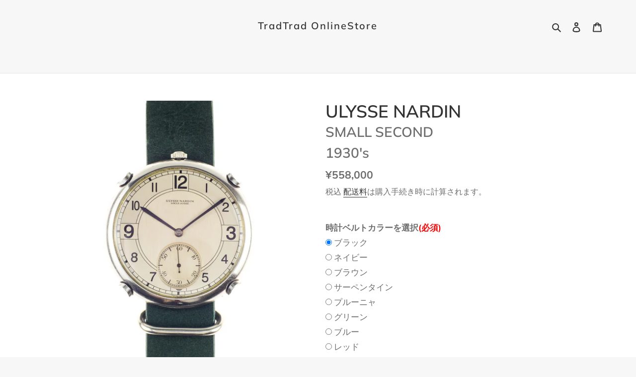

--- FILE ---
content_type: text/css
request_url: https://store.tradtrad.com/cdn/shop/t/3/assets/custom.css?v=155506799330622563771617719413
body_size: 23
content:
@charset "UTF-8";.h2.site-header__logo{text-transform:none}.hero .mega-title{font-weight:700;letter-spacing:0em}.grid-view-item .product-card_soldout{display:none}.grid-view-item .product-card__image-wrapper{position:relative}.grid-view-item.grid-view-item--sold-out .product-card_soldout{display:block;position:absolute;width:90%;padding:8px 0;background-color:#000000b3;color:#fff;font-size:.9em;text-align:center;top:50%;left:50%;transform:translate(-50%,-50%);-webkit-transform:translate(-50%,-50%);-ms-transform:translate(-50%,-50%)}.grid-view-item .product-card__title{text-align:center;display:block}.grid-view-item .product-card__title span.title-meta{color:#6d6d6d;font-size:.8em;display:block;line-height:1.5}.grid-view-item.product-card:hover .product-card__title{border-bottom-color:transparent}.grid-view-item .price{display:block;text-align:center}.grid-view-item .price--sold-out .price__badge--sold-out{text-align:center;display:inline-block}.grid-view-item .price__regular,.grid-view-item .price__sale{margin-right:0}.grid-view-item .price dd{margin:0}.grid-view-item img.grid-view-item__image{transition:1s all}.grid-view-item .product-card__image-wrapper{overflow:hidden}.grid-view-item:hover img.grid-view-item__image{transform:scale(1.2);transition:1s all}body.template-product .page-container{background-color:#fff}.product-single__meta .product-single__title span.title-meta{color:#6d6d6d;font-size:.8em;display:block;line-height:1.5}.product-single__meta .product-form .product-belt-radio input{min-height:inherit}.product-single__meta .product-form .product-belt-radio .bold{font-weight:700}.product-single__meta .product-form .product-belt-radio .red{color:red}body.template-product .product-single__description{clear:both;padding:30px}body.template-product .product-single__description .item .belt-color_list{text-align:center}body.template-product .product-single__description .item .belt-color_list li{display:inline-block;width:30%}body.template-product .product-single__description .item .belt-color_list li img{max-width:100%}body.template-product .product-single__description .item{margin-bottom:2rem;line-height:1.5}body.template-product .product-single__description .item .ttl{margin-bottom:.5rem;font-size:1rem;border-bottom:1px solid #dadada}body.template-product .product-single__description .item .desc{font-size:1rem}body.template-product .product-single__description .item .desc p{margin-bottom:.5rem}body.template-product .product-single__description .item li{list-style:none;margin:0;padding:0}body.template-product .product-single__description .item ul{margin:0;padding:0}@media only screen and (max-width: 749px){body.template-product .product-single__description{padding:7px}body.template-product .product-single__description .item .belt-color_list li{width:100%}body.template-product .grid{margin-left:0}}.area-page_other{padding:3rem 0}.area-page_other .item{margin-bottom:2rem;line-height:1.5}.area-page_other .item .ttl{margin-bottom:.5rem;font-size:1.25rem;border-bottom:1px solid #dadada}.area-page_other .item .desc p{margin-bottom:.5rem}.footer-menu-list{text-align:center;margin-bottom:50px}.footer-menu-list li{display:inline-block;padding:0 10px}.footer-menu-list li a:hover{border-bottom:1px solid #5a5858}@media only screen and (max-width: 749px){.footer-menu-list{text-align:left;padding:0 18px}.footer-menu-list li{display:block;padding:15px 0}}
/*# sourceMappingURL=/cdn/shop/t/3/assets/custom.css.map?v=155506799330622563771617719413 */
